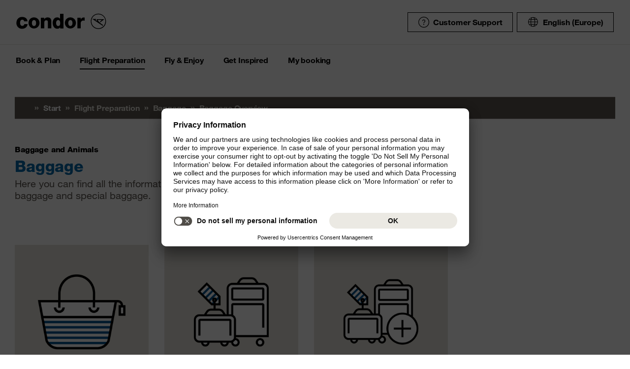

--- FILE ---
content_type: text/html;charset=utf-8
request_url: https://www.condor.com/eu/flight-preparation/baggage-and-animals/baggage.jsp
body_size: 11783
content:
<!DOCTYPE html> <html class="condor" lang="en-GB"> <head><script>var feReleasePath="r1766065521";</script> <script type="text/javascript"> var condorContextPath="/eu/"; var condorContext="eu"; </script> <link rel="preconnect" href="https://app.usercentrics.eu"> <link rel="preconnect" href="https://api.usercentrics.eu"> <link rel="preconnect" href="https://privacy-proxy.usercentrics.eu"> <link rel="preload" href="https://app.usercentrics.eu/browser-ui/latest/loader.js" as="script"> <link rel="preload" href="https://privacy-proxy.usercentrics.eu/latest/uc-block.bundle.js" as="script"> <script id="usercentrics-cmp" src="https://app.usercentrics.eu/browser-ui/latest/loader.js" data-ruleset-id="U26WkoaAb4xiaN" data-language="en" async> </script> <script type="application/javascript" src="https://privacy-proxy.usercentrics.eu/latest/uc-block.bundle.js"> </script> <meta charset="utf-8"> <!-- This website is powered by TYPO3 - inspiring people to share! TYPO3 is a free open source Content Management Framework initially created by Kasper Skaarhoj and licensed under GNU/GPL. TYPO3 is copyright 1998-2025 of Kasper Skaarhoj. Extensions are copyright of their respective owners. Information and contribution at https://typo3.org/ --> <meta name="generator" content="TYPO3 CMS"> <meta name="viewport" content="width=device-width, initial-scale=1, maximum-scale=1"> <meta name="cdcapikey" content="4_KlKTMxbRoyQsBxAHdOrgjw"> <link rel="stylesheet" href="/eu/frontend/dist/css/main.css?1766065428" media="all" type="text/css"> <noscript><link rel="stylesheet" href="/eu/frontend/dist/css/icons/icons.global.fallback.css?1766065428" media="all" type="text/css"></noscript> <noscript><link rel="stylesheet" href="/eu/frontend/dist/css/icons/icons.content.fallback.css?1766065428" media="all" type="text/css"></noscript> <script src="/eu/frontend/dist/js/head.js?1766065428"></script> <script src="https://mycondorbau.retention.web.condorcloud.net/loading-script/loading-script.js?language=en" type="module" async="async"></script> <link rel="alternate" hreflang="en" href="https://www.condor.com/eu/flight-preparation/baggage-and-animals/baggage.jsp"/><link rel="alternate" hreflang="es" href="https://www.condor.com/es/preparar-el-vuelo/equipaje-y-animales/equipaje.jsp"/><link rel="alternate" hreflang="fr" href="https://www.condor.com/fr/preparation-au-voyage/bagages-et-animaux/bagages.jsp"/><link rel="alternate" hreflang="it" href="https://www.condor.com/it/preparativi-per-il-viaggio/bagaglio-e-animali/bagaglio.jsp"/><link rel="alternate" hreflang="pl" href="https://www.condor.com/pl/przygotowanie-do-lotu/bagaz-i-zwierzeta/bagaz.jsp"/><link rel="alternate" hreflang="pt" href="https://www.condor.com/pt/preparacao-da-viagem/bagagem-animais/bagagem.jsp"/><link rel="alternate" hreflang="nl" href="https://www.condor.com/nl/vlucht-voorbereiden/bagage-dieren/bagage.jsp"/><link rel="alternate" hreflang="da" href="https://www.condor.com/dk/forbered-din-rejse/bagage-dyr/bagage.jsp"/><link rel="alternate" hreflang="en-US" href="https://www.condor.com/us/flight-preparation/baggage-and-animals/baggage.jsp"/><link rel="alternate" hreflang="de-CH" href="https://www.condor.com/ch/flug-vorbereiten/gepaeck-tiere/gepaeck.jsp"/><link rel="alternate" hreflang="cs" href="https://www.condor.com/cz/priprava-na-let/zavazadla/prehled-zavazadel.jsp"/><link rel="alternate" hreflang="de" href="https://www.condor.com/de/flug-vorbereiten/gepaeck-tiere/gepaeck.jsp"/> <meta name="robots" content="index,follow"/> <meta name="theme-color" content="#ffffff"> <link rel="icon" sizes="32x32" href="/eu/frontend/dist/img/favicon/favicon.ico"/> <link rel="icon" type="image/svg+xml" sizes="any" href="/eu/frontend/dist/img/favicon/favicon.svg"/> <link rel="apple-touch-icon" href="/eu/frontend/dist/img/favicon/apple-touch-icon.png"/> <link rel="manifest" href="/eu/frontend/dist/img/favicon/site.webmanifest"> <link rel="mask-icon" href="/eu/frontend/dist/img/favicon/safari-pinned-tab.svg" color="#ffa200"/> <meta name="smartbanner:icon-apple" content="https://is1-ssl.mzstatic.com/image/thumb/Purple211/v4/6c/25/e0/6c25e0d4-02bb-595c-c5e2-5509982322b4/AppIcon_condor-0-1x_U007emarketing-0-10-0-85-220-0.png/460x0w.webp"><meta name="smartbanner:icon-google" content="https://play-lh.googleusercontent.com/DQYFbpJz5CeXDz5xASABxVEPg9CiJ1kpzlGaeisvDkuZzm9RvMPze4o0cVGP0WFOS1s=w480-h960-rw"> <meta name="smartbanner:title" content="Condor App"> <meta name="smartbanner:author" content="Flight search & Check-in"> <meta name="smartbanner:price" content="free "> <meta name="smartbanner:price-suffix-apple" content="Download in AppStore"> <meta name="smartbanner:price-suffix-google" content="Download in Google Play Store"> <meta name="smartbanner:button" content="open"> <meta name="smartbanner:button-url-apple" content="https://apps.apple.com/us/app/condor/id689238673"> <meta name="smartbanner:button-url-google" content="https://play.google.com/store/apps/details?id=com.condor.buchung"> <meta name="smartbanner:enabled-platforms" content="android,ios"> <meta name="smartbanner:close-label" content="Close"> <link href="/eu/frontend/dist/js/externalScripts/smartbanner/smartbanner.min.css" rel="stylesheet"/> <script src="/eu/frontend/dist/js/externalScripts/smartbanner/smartbanner.min.js" type="text/javascript"></script> <meta property="og:type" content="article"/> <meta property="og:url" content="https://www.condor.com/eu/flight-preparation/baggage-and-animals/baggage.jsp"/> <title>Baggage | Flight Preparation | Condor</title> <meta name="description" property="description" content="Discover everything you need to know about carry-ons, free baggage allowance, sports equipment, and special luggage here. ➤"/> <meta property="og:title" content="Baggage"/> <meta property="og:description" content="Discover everything you need to know about carry-ons, free baggage allowance, sports equipment, and special luggage here. ➤"/> <meta property="og:image" content="https://www.condor.com/eu/fileadmin/dam/_processed_/1/3/csm_share-image-v1_5e0655bbe3.png"/> <meta property="twitter:title" content="Baggage"/> <meta property="twitter:description" content="Discover everything you need to know about carry-ons, free baggage allowance, sports equipment, and special luggage here. ➤"/> <meta property="twitter:image" content="https://www.condor.com/eu/fileadmin/dam/_processed_/1/3/csm_share-image-v1_5e0655bbe3.png"/> <meta name="twitter:site" content="@Condor"/> <link rel="canonical" href="https://www.condor.com/eu/flight-preparation/baggage-and-animals/baggage.jsp"/> <meta name="sId" content="ibe1"/> <meta name="user" content="224" />
<meta name="task" content="34685" />
<meta name="pageUid" content="11488" />
<meta name="generated" content="2025-12-22 11:46:03" />
<meta name="pagegenerator" content="12.4 stable production" />

                              <script>!function(e){var n="https://s.go-mpulse.net/boomerang/";if("False"=="True")e.BOOMR_config=e.BOOMR_config||{},e.BOOMR_config.PageParams=e.BOOMR_config.PageParams||{},e.BOOMR_config.PageParams.pci=!0,n="https://s2.go-mpulse.net/boomerang/";if(window.BOOMR_API_key="EK6N2-Z5JHP-J4E3F-Z8JYU-UW8J5",function(){function e(){if(!r){var e=document.createElement("script");e.id="boomr-scr-as",e.src=window.BOOMR.url,e.async=!0,o.appendChild(e),r=!0}}function t(e){r=!0;var n,t,a,i,d=document,O=window;if(window.BOOMR.snippetMethod=e?"if":"i",t=function(e,n){var t=d.createElement("script");t.id=n||"boomr-if-as",t.src=window.BOOMR.url,BOOMR_lstart=(new Date).getTime(),e=e||d.body,e.appendChild(t)},!window.addEventListener&&window.attachEvent&&navigator.userAgent.match(/MSIE [67]\./))return window.BOOMR.snippetMethod="s",void t(o,"boomr-async");a=document.createElement("IFRAME"),a.src="about:blank",a.title="",a.role="presentation",a.loading="eager",i=(a.frameElement||a).style,i.width=0,i.height=0,i.border=0,i.display="none",o.appendChild(a);try{O=a.contentWindow,d=O.document.open()}catch(_){n=document.domain,a.src="javascript:var d=document.open();d.domain='"+n+"';void 0;",O=a.contentWindow,d=O.document.open()}if(n)d._boomrl=function(){this.domain=n,t()},d.write("<bo"+"dy onload='document._boomrl();'>");else if(O._boomrl=function(){t()},O.addEventListener)O.addEventListener("load",O._boomrl,!1);else if(O.attachEvent)O.attachEvent("onload",O._boomrl);d.close()}function a(e){window.BOOMR_onload=e&&e.timeStamp||(new Date).getTime()}if(!window.BOOMR||!window.BOOMR.version&&!window.BOOMR.snippetExecuted){window.BOOMR=window.BOOMR||{},window.BOOMR.snippetStart=(new Date).getTime(),window.BOOMR.snippetExecuted=!0,window.BOOMR.snippetVersion=14,window.BOOMR.url=n+"EK6N2-Z5JHP-J4E3F-Z8JYU-UW8J5";var i=document.currentScript||document.getElementsByTagName("script")[0],o=i.parentNode,r=!1,d=document.createElement("link");if(d.relList&&"function"==typeof d.relList.supports&&d.relList.supports("preload")&&"as"in d)window.BOOMR.snippetMethod="p",d.href=window.BOOMR.url,d.rel="preload",d.as="script",d.addEventListener("load",e),d.addEventListener("error",function(){t(!0)}),setTimeout(function(){if(!r)t(!0)},3e3),BOOMR_lstart=(new Date).getTime(),o.appendChild(d);else t(!1);if(window.addEventListener)window.addEventListener("load",a,!1);else if(window.attachEvent)window.attachEvent("onload",a)}}(),"".length>0)if(e&&"performance"in e&&e.performance&&"function"==typeof e.performance.setResourceTimingBufferSize)e.performance.setResourceTimingBufferSize();!function(){if(BOOMR=e.BOOMR||{},BOOMR.plugins=BOOMR.plugins||{},!BOOMR.plugins.AK){var n=""=="true"?1:0,t="",a="aogpznqxzvm4e2lpundq-f-bf0f2b697-clientnsv4-s.akamaihd.net",i="false"=="true"?2:1,o={"ak.v":"39","ak.cp":"1207917","ak.ai":parseInt("716674",10),"ak.ol":"0","ak.cr":9,"ak.ipv":4,"ak.proto":"h2","ak.rid":"b54e6cd","ak.r":38938,"ak.a2":n,"ak.m":"b","ak.n":"essl","ak.bpcip":"3.140.252.0","ak.cport":44468,"ak.gh":"23.55.170.194","ak.quicv":"","ak.tlsv":"tls1.3","ak.0rtt":"","ak.0rtt.ed":"","ak.csrc":"-","ak.acc":"","ak.t":"1768923975","ak.ak":"hOBiQwZUYzCg5VSAfCLimQ==4KfY3qrLKB69R4obIwf5kAMgw+4V6Re4+jVwfHG2ovufUmsJwCff/8Zmit33VQQwocyhds3CABxL65t+ElfISvD690YCrscnBkt8UrnEre2cDHdQZub/yIfv/+IbF8EvSUVtuB57hJm0g/XmMhgPBgOCKeu2Vw523U7fwOHs5+0pLyjTGjCpTGQbeQsn6KPOixg+0faPWHIee1CUSmSCXn6xgG15/Oo1f2fgv7mNd/HrXWnPKIH1rR4qtCZ4ISa3VBqr1Nx7QV9Lc8ZJtqJvNv/f/p9oc18WSpHK+Cor3A90oA+3fNDHsxymMBouqEjrBHHdiIDB+1wNeMUPbi2ejFmWcaoS5Ri3jfdeZO7/k+inMm0kZ5+oVmZOYMQrCjOlmFBboUMDWgfNQ6vMKcB2dwYy8GoMAdYn0Jlpv9N5RV0=","ak.pv":"37","ak.dpoabenc":"","ak.tf":i};if(""!==t)o["ak.ruds"]=t;var r={i:!1,av:function(n){var t="http.initiator";if(n&&(!n[t]||"spa_hard"===n[t]))o["ak.feo"]=void 0!==e.aFeoApplied?1:0,BOOMR.addVar(o)},rv:function(){var e=["ak.bpcip","ak.cport","ak.cr","ak.csrc","ak.gh","ak.ipv","ak.m","ak.n","ak.ol","ak.proto","ak.quicv","ak.tlsv","ak.0rtt","ak.0rtt.ed","ak.r","ak.acc","ak.t","ak.tf"];BOOMR.removeVar(e)}};BOOMR.plugins.AK={akVars:o,akDNSPreFetchDomain:a,init:function(){if(!r.i){var e=BOOMR.subscribe;e("before_beacon",r.av,null,null),e("onbeacon",r.rv,null,null),r.i=!0}return this},is_complete:function(){return!0}}}}()}(window);</script></head> <body> <script> window.dataLayer = window.dataLayer || [];dataLayer.push({cms:{LOB:"Flights", HolidayType:"Flights", PageID:"gepaeck-11327-de-11488-eu"}});</script><script> var CATTParams = {PageContext:"condor", LOB:"Flights", HolidayType:"Flights", PageID:"gepaeck-und-tierbefoerderung-condor", Language:"en", FlightType:"", DepartureAirport:"", DestinationAirport:"", NonFeederDepartureAirport:"", NonFeederDestinationAirport:"", DeptDate:"", DeptTime:"", ArrivalDate:"", ArrTime:"", ReturnDepartureAirport:"", ReturnDestinationAirport:"", NonFeederReturnDepartureAirport:"", NonFeederReturnDestinationAirport:"", ReturnDate:"", ReturnDeptTime:"", ReturnArrivalDate:"", ReturnArrTime:"", Duration:"", SearchResultsOutboundType:"", SearchResultsInboundType:"", Haul:"", Carrier:"", FlightNo:"", Compartment:"", Tariff:"", TourOperator:"", BookingRef:"", PaxAdult:"", PaxChild:"", PaxInfant:"", PaxTotal:"", DiscountDetails:"", FeeValueInCurrency:"0.00", DiscountValueInCurrency:"0.00", BookingValueInCurrency:"0.00", Currency:"", BookingValue:"0.00", DiscountValue:"0.00", PaymentOption:"", CardType:"", LeadPAXPostCode:"", AccountId:"", AppServer:"", SessID:"", ErrorCode:""}; </script><script> window.dataLayer = window.dataLayer || [];dataLayer.push({event:"rl_page_view", page:{name:"\/flug-vorbereiten\/gepaeck-tiere\/gepaeck", content_type:"", id:11488, market:"eu", language:"en", application:"cfi"}});</script><script>(function(w,d,s,l,i){w[l]=w[l]||[];w[l].push({'gtm.start': new Date().getTime(),event:'gtm.js'});var f=d.getElementsByTagName(s)[0], j=d.createElement(s),dl=l!='dataLayer'?'&l='+l:'';j.async=true;j.src= 'https://ok3.condor.com/gtm.js?id='+i+dl;f.parentNode.insertBefore(j,f); })(window,document,'script','dataLayer','GTM-PS2VS9');</script> <div class="site"> <header class="site_header"> <div class="site_header__wrapper"> <div class="site_header_logo" itemscope="itemscope" itemtype="http://schema.org/Organization" > <a itemprop="url" href="/eu/" class="condor-logo" title="To homepage">Condor</a> <span class="condor-claim">Passion is our compass</span> </div> <a href="#main" class="skip" style="float: left;"> Skip content </a> <div class="site_header_meta"> <div class="site_header_meta_support site_header_meta_country"> <a href="/eu/help-contact/faq.jsp" class="flyout-form_trigger btn-text btn-icon-secondary"> <span class="icon icon-customerService"></span> Customer Support </a> </div> <div class="site_header_meta_country"> <div class="flyout-form" aria-haspopup="true" aria-expanded="false"> <button class="flyout-form_trigger btn-text" type="button" aria-haspopup="true"><span class="icon-globe"></span>English (Europe)</button> <form action="/" method="get"> <div class="flyout-form_overlay"> <div class="input-select-secondary"> <label id="lang-select">Language</label> <select name="url" aria-labelledby="lang-select"> <option lang="de" xml:lang="de" value="/de/flug-vorbereiten/gepaeck-tiere/gepaeck.jsp">Deutsch</option> <option lang="de-CH" xml:lang="de-CH" value="/ch/flug-vorbereiten/gepaeck-tiere/gepaeck.jsp">Deutsch (CH)</option> <option lang="en" xml:lang="en" value="/eu/flight-preparation/baggage-and-animals/baggage.jsp" selected="selected">English (Europe)</option> <option lang="en-US" xml:lang="en-US" value="/us/flight-preparation/baggage-and-animals/baggage.jsp">English (USA/CAN)</option> <option lang="es" xml:lang="es" value="/es/preparar-el-vuelo/equipaje-y-animales/equipaje.jsp">Español</option> <option lang="it" xml:lang="it" value="/it/preparativi-per-il-viaggio/bagaglio-e-animali/bagaglio.jsp">Italiano</option> <option lang="fr" xml:lang="fr" value="/fr/preparation-au-voyage/bagages-et-animaux/bagages.jsp">Français</option> <option lang="pl" xml:lang="pl" value="/pl/przygotowanie-do-lotu/bagaz-i-zwierzeta/bagaz.jsp">Polski</option> <option lang="pt" xml:lang="pt" value="/pt/preparacao-da-viagem/bagagem-animais/bagagem.jsp">Português</option> <option lang="nl" xml:lang="nl" value="/nl/vlucht-voorbereiden/bagage-dieren/bagage.jsp">Nederlands</option> <option lang="da" xml:lang="da" value="/dk/forbered-din-rejse/bagage-dyr/bagage.jsp">Dansk</option> <option lang="cs" xml:lang="cs" value="/cz/priprava-na-let/zavazadla/prehled-zavazadel.jsp">Čeština</option> </select> </div> <div class="input-checkbox"> <input type="checkbox" value="1" id="remember-my-settings" name="rmbrme" tabindex="-1"/> <label for="remember-my-settings" tabindex="0">Remember my settings</label> </div> <button type="submit" class="btn-primary right">Ok</button> </div> </form> </div> </div> <div class="my-condor-react-wrapper" data-entry="my-condor-auth"></div> </div> </div> <div class="site_header_nav"> <nav class="nav-main" aria-label="Main Navigation"> <button class="nav-main_menu btn-icon-text" aria-hidden="true"> <span class="btn-icon-text_icon"> <span class="btn-icon-text_default icon-menu-coral"></span> <span class="btn-icon-text_hover icon-menu-sun"></span> </span> <span class="btn-icon-text-large">Menu</span> </button> <button class="nav-main_close btn-icon-primary btn-circle" aria-hidden="true"><span class="icon-close-s-white"></span></button> <button class="btn-icon-text nav-main-active-sub_back-link" aria-hidden="true"> <span class="btn-icon-text_icon"> <span class="btn-icon-text_default icon-arrow-left-s-coral"></span> <span class="btn-icon-text_hover icon-arrow-left-s-sun"></span> </span> back </button> <ul class="nav-main_pages" role="tablist"><li><a href="" class="nav-main_link-first" aria-haspopup="true" aria-expanded="false"><strong>Book &amp; Plan</strong></a><div class="nav-main_flyout" aria-hidden="true"><button class="nav-main-flyout_close" aria-hidden="true"><span class="icon-close-s-black"></span></button><div class="nav-main_subpages"><ul class="grid"><li class="grid_col"><a href="" class="nav-main_link-second"><strong><span class="nav-main_link-second-breadcrumb"> Book & Plan</span> Flights</strong></a><ul class="nav-third-level_flyout"><li><a href="/tca/eu/flight/search" class="nav-main_link-third" title="Find A flight"><strong>Find A flight</strong></a></li><li><a href="/eu/book-plan/flights/timetable.jsp" class="nav-main_link-third" title="Timetable"><strong>Timetable</strong></a></li><li><a href="/eu/book-plan/flights/rebooking-your-flight.jsp" class="nav-main_link-third" title="Rebook Your Flight"><strong>Rebook Your Flight</strong></a></li><li><a href="/eu/book-plan/flight/flex-fare.jsp" class="nav-main_link-third" title="Flex Fare"><strong>Flex Fare</strong></a></li><li><a href="/tca/eu/groupbooking/groupBookingSearch" class="nav-main_link-third" title="Group Booking"><strong>Group Booking</strong></a></li></ul></li><li class="grid_col"><a href="" class="nav-main_link-second"><strong><span class="nav-main_link-second-breadcrumb"> Book & Plan</span> Extras</strong></a><ul class="nav-third-level_flyout"><li><a href="https://de.condorvacations.condor.com/en/?MDPCID=CondorVacations-en-DE.DPS.Condor.menunavigation-HP.hotel" target="_blank" class="nav-main_link-third" rel="noreferrer" title="Hotels"><strong>Hotels</strong></a></li><li><a href="/eu/book-plan/extras/seat-reservation.jsp" class="nav-main_link-third" title="Seat Reservation"><strong>Seat Reservation</strong></a></li><li><a href="/eu/book-plan/extras/travel-insurance.jsp" class="nav-main_link-third" title="Travel Insurance"><strong>Travel Insurance</strong></a></li><li><a href="https://cars.cartrawler.com/condor/en" target="_blank" class="nav-main_link-third" rel="noreferrer" title="Car Rental"><strong>Car Rental</strong></a></li><li><a href="/eu/book-plan/extras/priority-package.jsp" class="nav-main_link-third" title="Priority Package"><strong>Priority Package</strong></a></li><li><a href="/eu/book-plan/extras/railfly.jsp" class="nav-main_link-third" title="Rail&amp;Fly"><strong>Rail&amp;Fly</strong></a></li><li><a href="/eu/book-plan/extras/airport-parking.jsp" class="nav-main_link-third" title="Airport Parking"><strong>Airport Parking</strong></a></li><li><a href="/eu/book-plan/extras/get-your-guide.jsp" class="nav-main_link-third" title="GetYourGuide Tours"><strong>GetYourGuide Tours</strong></a></li><li><a href="/eu/book-plan/extras/climate-contribution.jsp" class="nav-main_link-third" title="Climate Contribution"><strong>Climate Contribution</strong></a></li><li><a href="/eu/book-plan/extras/round-up-for-the-future.jsp" class="nav-main_link-third" title="Round up for the future"><strong>Round up for the future</strong></a></li><li><a href="/eu/book-plan/extras/travel-extras.jsp" class="nav-main_link-third" title="All Travel Extras"><strong>All Travel Extras</strong></a></li></ul></li><li class="grid_col"><a href="" class="nav-main_link-second"><strong><span class="nav-main_link-second-breadcrumb"> Book & Plan</span> Offers</strong></a><ul class="nav-third-level_flyout"><li><a href="/eu/book-plan/special-offers/last-minute-flights.jsp" class="nav-main_link-third" title="Last Minute Flights"><strong>Last Minute Flights</strong></a></li><li><a href="/tca/eu/offers/find-cheap-flights?origins=&amp;originRegions=&amp;destinations=&amp;destinationRegions=&amp;class=allClasses&amp;currency=EUR#cheapFlightSearch" class="nav-main_link-third" title="Cheapest Flights"><strong>Cheapest Flights</strong></a></li><li><a href="/eu/book-plan/special-offers/flights-sale-catch-a-fly-t.jsp" class="nav-main_link-third" title="Flight Deals Catch A Fly-t"><strong>Flight Deals Catch A Fly-t</strong></a></li></ul></li></ul></div></div></li><li><a href="" class="nav-main_link-first nav-main_link-first-active" aria-haspopup="true" aria-expanded="false"><strong>Flight Preparation</strong></a><div class="nav-main_flyout" aria-hidden="true"><button class="nav-main-flyout_close" aria-hidden="true"><span class="icon-close-s-black"></span></button><div class="nav-main_subpages"><ul class="grid"><li class="grid_col"><a href="" class="nav-main_link-second nav-main-link-second-active"><strong><strong><span class="nav-main_link-second-breadcrumb"> Flight Preparation</span> Baggage</strong></strong></a><ul class="nav-third-level_flyout"><li><a href="/eu/flight-preparation/baggage-and-animals/baggage.jsp" class="nav-main_link-third nav-main_link-third-active" title="Baggage Overview"><strong>Baggage Overview</strong></a></li><li><a href="/eu/flight-preparation/baggage-and-animals/carry-on.jsp" class="nav-main_link-third" title="Carry-on Baggage"><strong>Carry-on Baggage</strong></a></li><li><a href="/eu/flight-preparation/baggage-and-animals/travelling-with-pets.jsp" class="nav-main_link-third" title="Travelling with Pets"><strong>Travelling with Pets</strong></a></li><li><a href="/eu/flight-preparation/baggage-and-animals/regulations-for-flights-operated-by-other-airlines.jsp" class="nav-main_link-third" title="Regulations for Flights Operated by Other Airlines"><strong>Regulations for Flights Operated by Other Airlines</strong></a></li><li><a href="/eu/flight-preparation/baggage-and-animals/hazardous-goods.jsp" class="nav-main_link-third" title="Hazardous Goods"><strong>Hazardous Goods</strong></a></li></ul></li><li class="grid_col"><a href="" class="nav-main_link-second"><strong><span class="nav-main_link-second-breadcrumb"> Flight Preparation</span> Check-in</strong></a><ul class="nav-third-level_flyout"><li><a href="/eu/flight-preparation/check-in/online-check-in.jsp" class="nav-main_link-third" title="Online Check-in"><strong>Online Check-in</strong></a></li><li><a href="/eu/flight-preparation/check-in/check-in-at-the-airport.jsp" class="nav-main_link-third" title="Airport Check-in"><strong>Airport Check-in</strong></a></li><li><a href="/eu/flight-preparation/check-in/late-night-check-in.jsp" class="nav-main_link-third" title="Late Night Check-in"><strong>Late Night Check-in</strong></a></li></ul></li><li class="grid_col"><a href="" class="nav-main_link-second"><strong><span class="nav-main_link-second-breadcrumb"> Flight Preparation</span> At the Airport</strong></a><ul class="nav-third-level_flyout"><li><a href="/tca/eu/fot" class="nav-main_link-third" title="Flight Status"><strong>Flight Status</strong></a></li><li><a href="/eu/prepare-your-flight/at-the-airport/airport-information.jsp" class="nav-main_link-third" title="Airport Information"><strong>Airport Information</strong></a></li><li><a href="/eu/book-plan/extras/airport-lounges.jsp" class="nav-main_link-third" title="Airport Lounges"><strong>Airport Lounges</strong></a></li></ul></li><li class="grid_col"><a href="" class="nav-main_link-second"><strong><span class="nav-main_link-second-breadcrumb"> Flight Preparation</span> Travel Advice</strong></a><ul class="nav-third-level_flyout"><li><a href="/eu/flight-preparation/travel-advice/usa-canada.jsp" class="nav-main_link-third" title="USA &amp; Canada"><strong>USA &amp; Canada</strong></a></li><li><a href="/eu/book-plan/extras/sherpa-evisa.jsp" class="nav-main_link-third" title="eVisa"><strong>eVisa</strong></a></li><li><a href="/eu/flight-preparation/travel-advice/latest-travel-updates.jsp" class="nav-main_link-third" title="Latest Travel Updates"><strong>Latest Travel Updates</strong></a></li><li><a href="/eu/flight-preparation/travel-advice/api-data-form.jsp" class="nav-main_link-third" title="API Data Form"><strong>API Data Form</strong></a></li></ul></li></ul></div></div></li><li><a href="" class="nav-main_link-first" aria-haspopup="true" aria-expanded="false"><strong>Fly &amp; Enjoy</strong></a><div class="nav-main_flyout" aria-hidden="true"><button class="nav-main-flyout_close" aria-hidden="true"><span class="icon-close-s-black"></span></button><div class="nav-main_subpages"><ul class="grid"><li class="grid_col"><a href="" class="nav-main_link-second"><strong><span class="nav-main_link-second-breadcrumb"> Fly & Enjoy</span> Travel Classes</strong></a><ul class="nav-third-level_flyout"><li><a href="/eu/fly-enjoy/travel-classes/business.jsp" class="nav-main_link-third" title="Business Class"><strong>Business Class</strong></a></li><li><a href="/eu/fly-enjoy/travel-classes/premium-economy.jsp" class="nav-main_link-third" title="Premium Economy Class"><strong>Premium Economy Class</strong></a></li><li><a href="/eu/fly-enjoy/travel-classes/economy.jsp" class="nav-main_link-third" title="Economy Class"><strong>Economy Class</strong></a></li><li><a href="/eu/fly-enjoy/travel-classes/green-fare.jsp" class="nav-main_link-third" title="Green Fare"><strong>Green Fare</strong></a></li></ul></li><li class="grid_col"><a href="" class="nav-main_link-second"><strong><span class="nav-main_link-second-breadcrumb"> Fly & Enjoy</span> On Board</strong></a><ul class="nav-third-level_flyout"><li><a href="/eu/fly-enjoy/on-board/food-beverages.jsp" class="nav-main_link-third" title="Food &amp; Drink Menu"><strong>Food &amp; Drink Menu</strong></a></li><li><a href="/eu/fly-enjoy/on-board/inflight-entertainment.jsp" class="nav-main_link-third" title="Inflight Entertainment"><strong>Inflight Entertainment</strong></a></li><li><a href="/eu/fly-enjoy/on-board/condor-shopping.jsp" class="nav-main_link-third" title="Condor Shopping"><strong>Condor Shopping</strong></a></li></ul></li><li class="grid_col"><a href="" class="nav-main_link-second"><strong><span class="nav-main_link-second-breadcrumb"> Fly & Enjoy</span> Special Assistance</strong></a><ul class="nav-third-level_flyout"><li><a href="/eu/fly-with-us/special-assistance/travel-assistance.jsp" class="nav-main_link-third" title="Travel Assistance"><strong>Travel Assistance</strong></a></li><li><a href="/eu/fly-enjoy/special-assistance/assistance-for-our-customers/medical-conditions-and-injuries.jsp" class="nav-main_link-third" title="Pregnancy &amp; Medical Conditions"><strong>Pregnancy &amp; Medical Conditions</strong></a></li><li><a href="/eu/fly-enjoy/special-assistance/families-children.jsp" class="nav-main_link-third" title="Families with Children"><strong>Families with Children</strong></a></li><li><a href="/eu/fly-enjoy/special-assistance/families-children/unaccompanied-minors.jsp" class="nav-main_link-third" title="Unaccompanied Minors"><strong>Unaccompanied Minors</strong></a></li></ul></li><li class="grid_col"><a href="/eu/fly-enjoy/condor-partner/our-fleet.jsp" class="nav-main_link-second" title="Condor &amp; Partner"><strong><span class="nav-main_link-second-breadcrumb"> Fly & Enjoy</span> Condor & Partner</strong></a><ul class="nav-third-level_flyout"><li><a href="/eu/fly-enjoy/condor-partner/our-fleet.jsp" class="nav-main_link-third" title="Our Fleet"><strong>Our Fleet</strong></a></li><li><a href="/eu/fly-enjoy/condor-partner/loyalty-programs.jsp" class="nav-main_link-third" title="Loyalty Programs"><strong>Loyalty Programs</strong></a></li><li><a href="/eu/fly-enjoy/condor-partner/our-partner-airlines.jsp" class="nav-main_link-third" title="Our Partner Airlines"><strong>Our Partner Airlines</strong></a></li><li><a href="/eu/fly-with-us/condor-partner/our-new-look.jsp" class="nav-main_link-third" title="Our New Look"><strong>Our New Look</strong></a></li></ul></li></ul></div></div></li><li><a href="" class="nav-main_link-first" aria-haspopup="true" aria-expanded="false"><strong>Get Inspired</strong></a><div class="nav-main_flyout nav-main_flyout-teaser"> <button class="nav-main-flyout_close" aria-hidden="true"> <span class="icon-close-s-black"></span> </button> <div class="nav-main_subpages"> <ul class="grid"><li class="grid_col"><a href="" class="nav-main_link-second"><strong><span class="nav-main_link-second-breadcrumb"> Get Inspired</span> Top Condor Destinations</strong></a><ul class="nav-third-level_flyout"><li><a href="/en-de/flights-to-cancun" class="nav-main_link-third" title="Cancun"><strong>Cancun</strong></a></li><li><a href="/en-de/flights-to-mauritius" class="nav-main_link-third" title="Mauritius"><strong>Mauritius</strong></a></li><li><a href="/en-de/flights-to-cape-town" class="nav-main_link-third" title="Cape Town"><strong>Cape Town</strong></a></li><li><a href="/en-de/flights-to-montego-bay" class="nav-main_link-third" title="Montego Bay"><strong>Montego Bay</strong></a></li><li><a href="/en-de/flights-to-puerto-plata" class="nav-main_link-third" title="Puerto Plata"><strong>Puerto Plata</strong></a></li><li><a href="/en-de/flights-to-punta-cana" class="nav-main_link-third" title="Punta Cana"><strong>Punta Cana</strong></a></li><li><a href="/en-de/flights-to-bangkok" class="nav-main_link-third" title="Bangkok"><strong>Bangkok</strong></a></li><li><a href="/en-de/flights-to-hurghada" class="nav-main_link-third" title="Hurghada"><strong>Hurghada</strong></a></li><li><a href="/en-de/flights-to-the-caribbean" class="nav-main_link-third" title="Caribbean"><strong>Caribbean</strong></a></li><li><a href="/en-de/flights-to-the-indian-ocean" class="nav-main_link-third" title="Indian Oncen"><strong>Indian Oncen</strong></a></li></ul></li><li class="grid_col"><a href="" class="nav-main_link-second"><strong><span class="nav-main_link-second-breadcrumb"> Get Inspired</span> Top City Destinations</strong></a><ul class="nav-third-level_flyout"><li><a href="/en/flights-to-london-gatwick" class="nav-main_link-third" title="London"><strong>London</strong></a></li><li><a href="/en-es/flights-to-munich" class="nav-main_link-third" title="Munich"><strong>Munich</strong></a></li><li><a href="/en-es/flights-to-hamburg" class="nav-main_link-third" title="Hamburg"><strong>Hamburg</strong></a></li><li><a href="/en-es/flights-to-berlin-brandenburg" class="nav-main_link-third" title="Berlin"><strong>Berlin</strong></a></li><li><a href="/en-de/flights-to-rome-fiumicino" class="nav-main_link-third" title="Rome"><strong>Rome</strong></a></li><li><a href="/en-de/flights-to-vienna" class="nav-main_link-third" title="Vienna"><strong>Vienna</strong></a></li><li><a href="/en-de/flights-to-milan" class="nav-main_link-third" title="Milan"><strong>Milan</strong></a></li><li><a href="/en-de/flights-to-prague" class="nav-main_link-third" title="Prague"><strong>Prague</strong></a></li><li><a href="/en/flights-to-budapest" class="nav-main_link-third" title="Budapest"><strong>Budapest</strong></a></li><li><a href="/en-de/flights-to-zurich" class="nav-main_link-third" title="Zurich"><strong>Zurich</strong></a></li></ul></li><li class="grid_col"><a href="" class="nav-main_link-second"><strong><span class="nav-main_link-second-breadcrumb"> Get Inspired</span> Specials</strong></a><ul class="nav-third-level_flyout"><li><a href="/en-gb/flights-from-london-gatwick" class="nav-main_link-third" title="NEW - Flights from London"><strong>NEW - Flights from London</strong></a></li><li><a href="/eu/get-inspired/specials/arrive-in-style.jsp" class="nav-main_link-third" title="Arrive in style"><strong>Arrive in style</strong></a></li><li><a href="/eu/get-inspired/specials/usa-destinations.jsp" class="nav-main_link-third" title="USA Destinations"><strong>USA Destinations</strong></a></li><li><a href="/eu/get-inspired/specials/new-destinations.jsp" class="nav-main_link-third" title="New Destinations 2026"><strong>New Destinations 2026</strong></a></li><li><a href="/eu/get-inspired/specials/summer-holidays.jsp" class="nav-main_link-third" title="Summer Holidays"><strong>Summer Holidays</strong></a></li><li><a href="/eu/get-inspired/specials/winter-holidays-in-usa-and-canada.jsp" class="nav-main_link-third" title="Wintersports USA &amp; Canada"><strong>Wintersports USA &amp; Canada</strong></a></li><li><a href="/eu/get-inspired/specials/flights-winter-sun-holidays.jsp" class="nav-main_link-third" title="Sunny Winter Getaways"><strong>Sunny Winter Getaways</strong></a></li></ul></li> <li class="grid_col navigation-side_teaser"> <a class="nav-main_link-teaser nav__worldmapicon" href="/eu/get-inspired/condor-worldmap.jsp"> <span class="headline-h4" > World Map </span> <p> All destinations at a glance </p> <span class="btn-primary btn-block">See world map</span> </a> <a class="nav-main_link-teaser" href="/en-de/flights"> <span class="mod-icon-headline"> <span class="icon-headline__icon"> <span class="icon-plane--globe"></span> </span> <span class="headline-h4" > All Travel Destinations </span> </span> <p> Condor takes you to the most beautiful destinations worldwide </p> <span class="btn-primary btn-block"> Discover now </span> </a> </li> </ul> </div> </div></li><li><a href="/tcibe/eu/mybooking/login" class="nav-main_link-first" aria-haspopup="true" aria-expanded="false" title="My booking"><strong>My booking</strong></a></li></ul> </nav> </div> <div id="main"></div> </header> <main class="site_main"> <div id="c93072" class="mod-breadcrumb "> <div class="grid"> <div class="grid_col"> <nav class="mod-breadcrumb_navigation" aria-label="Breadcrumb navigation"> <ol> <script type="application/ld+json">{"@context":"https://schema.org","@type":"BreadcrumbList","itemListElement":[{"@type":"ListItem","position":0,"name":"Start","item":"https://www.condor.com/eu/"},{"@type":"ListItem","position":1,"name":"Baggage","item":"https://www.condor.com/eu/flight-preparation/baggage-and-animals/baggage.jsp"}]}</script> <li class="mod-breadcrumb_navigation-item"> <a href="/eu/"> <span> Start </span> </a> </li> <li class="mod-breadcrumb_navigation-item"> <span> Flight Preparation </span> </li> <li class="mod-breadcrumb_navigation-item"> <span> Baggage </span> </li> <li class="mod-breadcrumb_navigation-item auto-init"> <span class="navigation-item_text" data-toggle="true"> <link href="/eu/flight-preparation/baggage-and-animals/baggage.jsp"/> <span><span class="hidden">Current: </span> Baggage Overview </span></span> </li> </ol> </nav> </div> </div> </div> <div id="c93073" class="mod-doorpage-text "> <div class="grid"> <div class="grid_col"> <h2 class="headline-h1 color-voyage">Baggage and Animals</h2> <h1 class="headline-h2">Baggage</h1> <div class="copytext-large"> <p>Here you can find all the information you need on carry-ons, free baggage allowance, sports baggage and special baggage.</p> </div> </div> <div class="grid_col-badge"> <div class="mod-doorpage-text_badge-wrap"> </div> </div> </div> </div> <section id="c93074" class="mod-extended-sales-teaser "> <ul class="card__wrapper"> <li class="is-large"> <article class="card card--portrait is-large"> <div class="card__content"> <h4 class="card__title"> <a href="/eu/flight-preparation/baggage-and-animals/carry-on.jsp"> Carry-On </a> </h4> <p class="copytext" itemprop="description">What is actually permitted in your carry-on and how large and heavy is it allowed? </p> <div class="card__bottom"> <a href="/eu/flight-preparation/baggage-and-animals/carry-on.jsp" class="cta"> <span>All information</span> </a> </div> </div> <figure class="card__media"> <picture><source srcset="/eu/fileadmin/dam/_processed_/8/3/csm_handgepaeck-724x724_f9b4998c7c.png 1x, /eu/fileadmin/dam/user_upload/global/2_prepare/1_baggage/01_handbaggage/handgepaeck-724x724.png 2x"/><img class="img-full " loading="lazy" src="/eu/fileadmin/dam/_processed_/8/3/csm_handgepaeck-724x724_f9b4998c7c.png" alt="hand luggage icon" title=""/></picture> </figure> </article> </li> <li class="is-large"> <article class="card card--portrait is-large"> <div class="card__content"> <h4 class="card__title"> <a href="/eu/flight-preparation/baggage-and-animals/free-baggage-allowance.jsp"> Checked bags </a> </h4> <p class="copytext" itemprop="description">Here you can find out how much baggage is included in your fare. </p> <div class="card__bottom"> <a href="/eu/flight-preparation/baggage-and-animals/free-baggage-allowance.jsp" class="cta"> <span>All information</span> </a> </div> </div> <figure class="card__media"> <picture><source srcset="/eu/fileadmin/dam/_processed_/a/3/csm_gepaeck-724x724-2_e247cf4a1d.png 1x, /eu/fileadmin/dam/user_upload/global/2_prepare/1_baggage/02_excessbaggage/gepaeck-724x724-2.png 2x"/><img class="img-full " loading="lazy" src="/eu/fileadmin/dam/_processed_/a/3/csm_gepaeck-724x724-2_e247cf4a1d.png" alt="luggage icon" title=""/></picture> </figure> </article> </li> <li class="is-large"> <article class="card card--portrait is-large"> <div class="card__content"> <h4 class="card__title"> <a href="/eu/flight-preparation/baggage-and-animals/excess-baggage.jsp"> Booking additional baggage </a> </h4> <p class="copytext" itemprop="description">Do you not have enough space? No problem at all! </p> <div class="card__bottom"> <a href="/eu/flight-preparation/baggage-and-animals/excess-baggage.jsp" class="cta"> <span>Book additional baggage</span> </a> </div> </div> <figure class="card__media"> <picture><source srcset="/eu/fileadmin/dam/_processed_/2/c/csm_zubuchbares-gepaeck-724x724_cc78583c0d.png 1x, /eu/fileadmin/dam/user_upload/global/2_prepare/1_baggage/02_excessbaggage/zubuchbares-gepaeck-724x724.png 2x"/><img class="img-full " loading="lazy" src="/eu/fileadmin/dam/_processed_/2/c/csm_zubuchbares-gepaeck-724x724_cc78583c0d.png" alt="additional luggage icon" title=""/></picture> </figure> </article> </li> </ul> </section> <section id="c93107" class="mod-extended-sales-teaser "> <ul class="card__wrapper"> <li class="is-large"> <article class="card card--portrait is-large"> <div class="card__content"> <h4 class="card__title"> <a href="/eu/flight-preparation/baggage-and-animals/sports-equipment-and-other-baggage/sports-equipment.jsp"> Sports baggage </a> </h4> <p class="copytext" itemprop="description">Do you want to take your golf clubs with you on your travels? </p> <div class="card__bottom"> <a href="/eu/flight-preparation/baggage-and-animals/sports-equipment-and-other-baggage/sports-equipment.jsp" class="cta"> <span>All information</span> </a> </div> </div> <figure class="card__media"> <picture><source srcset="/eu/fileadmin/dam/_processed_/d/e/csm_sportgepaeck-724x724_ebc4f36648.png 1x, /eu/fileadmin/dam/user_upload/global/2_prepare/1_baggage/03_sportsequipment/sportgepaeck-724x724.png 2x"/><img class="img-full " loading="lazy" src="/eu/fileadmin/dam/_processed_/d/e/csm_sportgepaeck-724x724_ebc4f36648.png" alt="sports luggage icon" title=""/></picture> </figure> </article> </li> <li class="is-large"> <article class="card card--portrait is-large"> <div class="card__content"> <h4 class="card__title"> <a href="/eu/flight-preparation/baggage-and-animals/cargo-general-schedule.jsp"> Cargo </a> </h4> <p class="copytext" itemprop="description">All dimensions and conditions for stress-free freight transport </p> <div class="card__bottom"> <a href="/eu/flight-preparation/baggage-and-animals/cargo-general-schedule.jsp" class="cta"> <span>All information</span> </a> </div> </div> <figure class="card__media"> <picture><source srcset="/eu/fileadmin/dam/_processed_/1/0/csm_cargo-724x724_957660e278.jpg 1x, /eu/fileadmin/dam/_processed_/1/0/csm_cargo-724x724_043252a265.jpg 2x"/><img class="img-full " loading="lazy" src="/eu/fileadmin/dam/_processed_/1/0/csm_cargo-724x724_957660e278.jpg" alt="cargo icon" title=""/></picture> </figure> </article> </li> <li class="is-large"> <article class="card card--portrait is-large"> <div class="card__content"> <h4 class="card__title"> <a href="/eu/flight-preparation/baggage-and-animals/delayed-or-damaged-baggage.jsp"> Baggage irregularities </a> </h4> <p class="copytext" itemprop="description">Has your baggage not arrived with you or is it damaged? We’re sorry to hear this. </p> <div class="card__bottom"> <a href="/eu/flight-preparation/baggage-and-animals/delayed-or-damaged-baggage.jsp" class="cta"> <span>All information</span> </a> </div> </div> <figure class="card__media"> <picture><source srcset="/eu/fileadmin/dam/_processed_/3/0/csm_verspaetetes-gepaeck-724x724_fb1eae2312.png 1x, /eu/fileadmin/dam/user_upload/global/2_prepare/1_baggage/07_irregularities/verspaetetes-gepaeck-724x724.png 2x"/><img class="img-full " loading="lazy" src="/eu/fileadmin/dam/_processed_/3/0/csm_verspaetetes-gepaeck-724x724_fb1eae2312.png" alt="delayed luggage icon" title=""/></picture> </figure> </article> </li> </ul> </section> </main> <footer class="site_footer"> <div class="site_footer_box"> <div class="grid"> <div class="grid_col-newsletter"> <form class="input-newsletter" onsubmit="submitNewsletterForm(this);" action="/eu/the-company/newsletter.jsp" method="get"> <fieldset> <h5 class="input-newsletter_headline">Condor Newsletter</h5> <div class="newsletter-footer-introtext">Attractive special flight offers, exclusive promotions and exciting news from Condor’s world!</div> <div class="input-newsletter_col"> <input id="newsletterFooterInput" class="input-newsletter_field" aria-label="Your e-mail address" placeholder="Your e-mail address" type="text" name="nlemail" autocomplete="email" value=""/> <input type="hidden" name="mcMa" value="MA00000002"/> </div> <div class="input-newsletter_col"> <button type="submit" class="btn-primary right">Subscribe now</button> </div> </fieldset> </form> </div> <div class="grid_col-payments"> <h5 class="headline-small">Payment Options</h5> <nav class="nav-payment" itemscope="itemscope" itemtype="http://schema.org/Organization" aria-label="Payment Options"><ul><li><a href="/eu/payment-methods/paypal.jsp" class="icon-paypal">paypal</a></li><li><a href="/eu/payment-methods/credit-cards.jsp" class="icon-visa">visa</a></li><li><a href="/eu/payment-methods/credit-cards.jsp" class="icon-mastercard">mastercard</a></li><li><a href="/eu/payment-methods/credit-cards.jsp" class="icon-amex">amex</a></li><li><a href="/eu/payment-methods/credit-cards.jsp" class="icon-dinersclub">dinersclub</a></li><li><a href="/eu/payment-methods/credit-cards.jsp" class="icon-discover">discover</a></li><li><a href="/eu/payment-methods/credit-cards.jsp" class="icon-jcb">jcb</a></li><li><a href="/eu/payment-methods/bank-transfer.jsp" class="icon-uatp">uatp</a></li><li><a href="/eu/payment-methods/sepa-direct-debit-mandate.jsp" class="icon-sepa">sepa</a></li></ul></nav> </div> </div> <div class="grid"> <div class="grid_col-service"> <div class="toggle toggle-icons auto-init toggle-active" data-module="toggle" data-toggle-group="footer-service" > <h5 class="headline-small" data-toggle="true">Help &amp; Contact</h5> <div class="toggle-details"> <nav class="nav-service" aria-label="Help &amp; Contact"> <ul> <li><a href="/eu/help-contact/faq.jsp" target="" title="FAQ"> FAQ </a></li> <li><a href="/eu/help-contact/sitemap.jsp" target="" title="Sitemap"> Sitemap </a></li> <li><a href="/eu/help-contact/gtbc.jsp" target="" title="GTBC"> GTBC </a></li> <li><a href="/eu/help-contact/data-protection.jsp" target="" title="Data Protection"> Data Protection </a></li> <li><a href="/eu/help-contact/statement-of-accessibility.jsp" target="" title="Statement of accessibility"> Statement of accessibility </a></li> <li><a href="/eu/help-contact/imprint.jsp" target="" title="Imprint"> Imprint </a></li> <li><a href="/eu/help-contact/arbitration-board.jsp" target="" title="Arbitration board"> Arbitration board </a></li> <li><a href="/eu/payment-methods.jsp" target="" title="Payment Options"> Payment Options </a></li> <li><a href="/eu/help-contact/passenger-rights.jsp" target="" title="Passenger rights"> Passenger rights </a></li> <li><a href="/eu/help-contact/condor-card-gtcs.jsp" target="" title="Condor Cards GTCs &amp; Right of Withdrawal"> Condor Cards GTCs &amp; Right of Withdrawal </a></li> </ul> </nav> </div> </div> </div> <div class="grid_col-service"> <div class="toggle toggle-icons auto-init " data-module="toggle" data-toggle-group="footer-service" > <h5 class="headline-small" data-toggle="true">The Company</h5> <div class="toggle-details"> <nav class="nav-service" aria-label="The Company"> <ul> <li><a href="/eu/company/contribute.jsp" target="" title="ConTribute"> ConTribute </a></li> <li><a href="/eu/the-company/newsletter.jsp" target="" title="Newsletter"> Newsletter </a></li> <li> <a href="https://condor-newsroom.condor.com/en/de/newsroom/" target="_blank" rel="noreferrer" title="Press/Newsroom"> Press/Newsroom <span aria-hidden="true" class="ext-link"></span> <span class="hidden">Links open in new window. External sites may not be accessible.</span> </a></li> <li><a href="/eu/company/about-us.jsp" target="" title="Company"> Company </a></li> <li><a href="/eu/the-company/jobs-careers.jsp" target="" title="Jobs &amp; Careers"> Jobs &amp; Careers </a></li> <li><a href="/eu/company/condor-technik.jsp" target="" title="Condor Technik GmbH (CTG)"> Condor Technik GmbH (CTG) </a></li> <li><a href="/eu/the-company/directions.jsp" target="" title="Directions"> Directions </a></li> <li><a href="/eu/company/compliance.jsp" target="" title="Compliance"> Compliance </a></li> <li><a href="/eu/flight-preparation/baggage-and-animals/cargo-general-schedule.jsp" target="" title="Cargo"> Cargo </a></li> </ul> </nav> </div> </div> </div> <div class="grid_col-service"> <div class="toggle toggle-icons auto-init " data-module="toggle" data-toggle-group="footer-service" > <h5 class="headline-small" data-toggle="true">Partner</h5> <div class="toggle-details"> <nav class="nav-service" aria-label="Partner"> <ul> <li> <a href="https://agent.condor.com/extranet/en/home/secure/login.xhtml" target="_blank" rel="noreferrer" title="Travel Agent Login"> Travel Agent Login <span aria-hidden="true" class="ext-link"></span> <span class="hidden">Links open in new window. External sites may not be accessible.</span> </a></li> <li><a href="/eu/partner/advertising-with-condor.jsp" target="" title="Advertising with Condor"> Advertising with Condor </a></li> </ul> </nav> </div> </div> </div> <div class="grid_col-service"> <div class="toggle toggle-icons auto-init " data-module="toggle" data-toggle-group="footer-service" > <h5 class="headline-small" data-toggle="true">Legal information</h5> <div class="toggle-details"> <nav class="nav-service" aria-label="Legal information"> <ul> <li><a href="/eu/legal-information/tarmac-delays-at-mainland-china.jsp" target="" title="Tarmac Delays at Mainland China"> Tarmac Delays at Mainland China </a></li> </ul> </nav> </div> </div> </div> <div class="grid_col-social"> <h5 class="headline-small">Follow us</h5><nav class="nav-social" itemscope="itemscope" itemtype="http://schema.org/Organization" aria-label="Follow us"><ul><li><a href="https://www.instagram.com/condorairlines/" target="_blank" class="icon-instagram" itemprop="sameAs" rel="noreferrer">instagram</a></li><li><a href="https://www.tiktok.com/@condor.airlines" target="_blank" class="icon-tiktok" itemprop="sameAs" rel="noreferrer">tiktok</a></li><li><a href="https://www.facebook.com/Condor" target="_blank" class="icon-facebook" itemprop="sameAs" rel="noreferrer">facebook</a></li><li><a href="https://www.linkedin.com/company/condorairlines/" target="_blank" class="icon-linkedin" itemprop="sameAs" rel="noreferrer">linkedin</a></li><li><a href="https://www.youtube.de/Condor" target="_blank" class="icon-youtube" itemprop="sameAs" rel="noreferrer">youtube</a></li><li><a href="https://open.spotify.com/user/31ptnsgs74ihzs2ncrpcaexctt6i?si=725d3b98a14e461fAuch&amp;nd=1&amp;dlsi=f52a8485f9754daa" target="_blank" class="icon-spotify" itemprop="sameAs" rel="noreferrer">spotify</a></li><li><a href="https://www.twitter.com/Condor" target="_blank" class="icon-twitter" itemprop="sameAs" rel="noreferrer">twitter</a></li></ul></nav><div class="grid_col-app"><a href="/eu/get-inspired/promotions-specials/mobile-app.jsp" class="btn-app" title="Condor App"><h5 class="btn-app_headline">Condor App</h5> <span class="icon-condor-app"></span> <span class="btn-app_text">Download from App Store</span></a></div></div> </div> <div class="grid note"> <a href="#" onClick="UC_UI.showSecondLayer();"><b>Privacy Settings</b></a> </div> <div class="grid note"> <span class="ext-link ext-link--left"></span>Links open in new window. External sites may not be accessible. </div> <div class="grid note note--prices"> <p>* Price per person and route incl. taxes and charges when booking a return flight at the same time. Prices have been available within the last 24 hours and may not be currently available. Fares listed for <a href="/eu/fly-enjoy/travel-classes/economy.jsp" target="_top" title="Economy Class | Condor"><strong>Economy class</strong></a> may be Economy Zero, which is our most restrictive fare option, and it is subject to further restrictions. Additional fees for <a href="/eu/flight-preparation/baggage-and-animals/excess-baggage.jsp" target="_top" title="Baggage allowance | Condor"><strong>baggage allowance</strong></a><strong> </strong>or for other optional services may apply. <a href="/eu/help-contact/gtbc.jsp" target="_top" title="Terms and Conditions"><strong>Terms and Conditions</strong></a> apply.</p> </div> </div> <div class="site_footer_top"> <a href="#" class="btn-top"><span class="btn-top_icon icon-up-m-white">Top</span></a> </div> </footer> </div> <script src="/eu/frontend/dist/js/jquery-v2.js?1766065428"></script> <script src="/eu/frontend/dist/js/main.js?1766065428"></script> <script src="/eu/frontend/dist/js/priceCom/offerList.js?1766065428" type="module"></script> </body> </html>